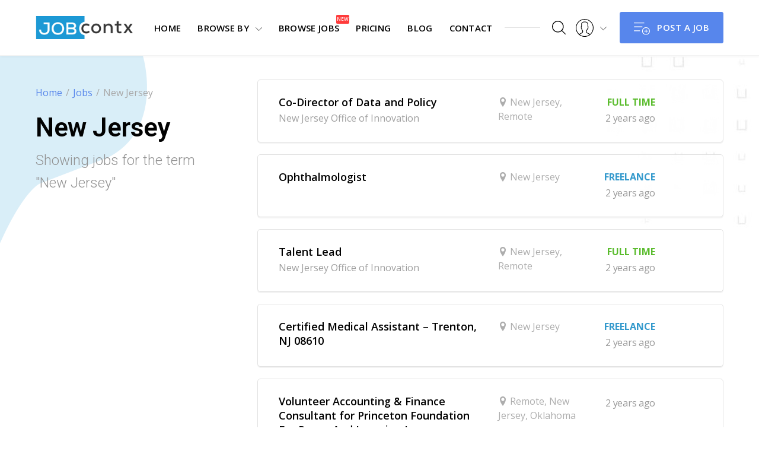

--- FILE ---
content_type: text/html; charset=UTF-8
request_url: https://jobcontx.com/job-region/new-jersey/
body_size: 11612
content:
<!DOCTYPE html>
<html lang="en-US">

    <head>

        <!-- Basic Page Needs
        ================================================== -->
        <meta charset="UTF-8" />
        
        <!-- Mobile Specific Metas
        ================================================== -->
        <meta name="viewport" content="width=device-width, initial-scale=1" />
        
        <!-- Pingback
        ================================================== -->
        <link rel="pingback" href="https://jobcontx.com/xmlrpc.php" />

        <!-- WP Head
        ================================================== -->
        <title>New Jersey &#8211; JobContx</title>
<link rel='dns-prefetch' href='//gdc.indeed.com' />
<link rel='dns-prefetch' href='//code.jquery.com' />
<link rel='dns-prefetch' href='//fonts.googleapis.com' />
<link rel='dns-prefetch' href='//api.mapbox.com' />
<link rel='dns-prefetch' href='//s.w.org' />
<link rel="alternate" type="application/rss+xml" title="JobContx &raquo; Feed" href="https://jobcontx.com/feed/" />
<link rel="alternate" type="application/rss+xml" title="JobContx &raquo; Comments Feed" href="https://jobcontx.com/comments/feed/" />
<link rel="alternate" type="application/rss+xml" title="JobContx &raquo; New Jersey Job Region Feed" href="https://jobcontx.com/job-region/new-jersey/feed/" />
<!-- This site uses the Google Analytics by MonsterInsights plugin v7.14.0 - Using Analytics tracking - https://www.monsterinsights.com/ -->
<script type="text/javascript" data-cfasync="false">
    (window.gaDevIds=window.gaDevIds||[]).push("dZGIzZG");
	var mi_version         = '7.14.0';
	var mi_track_user      = true;
	var mi_no_track_reason = '';
	
	var disableStr = 'ga-disable-UA-186165860-1';

	/* Function to detect opted out users */
	function __gaTrackerIsOptedOut() {
		return document.cookie.indexOf(disableStr + '=true') > -1;
	}

	/* Disable tracking if the opt-out cookie exists. */
	if ( __gaTrackerIsOptedOut() ) {
		window[disableStr] = true;
	}

	/* Opt-out function */
	function __gaTrackerOptout() {
	  document.cookie = disableStr + '=true; expires=Thu, 31 Dec 2099 23:59:59 UTC; path=/';
	  window[disableStr] = true;
	}

	if ( 'undefined' === typeof gaOptout ) {
		function gaOptout() {
			__gaTrackerOptout();
		}
	}
	
	if ( mi_track_user ) {
		(function(i,s,o,g,r,a,m){i['GoogleAnalyticsObject']=r;i[r]=i[r]||function(){
			(i[r].q=i[r].q||[]).push(arguments)},i[r].l=1*new Date();a=s.createElement(o),
			m=s.getElementsByTagName(o)[0];a.async=1;a.src=g;m.parentNode.insertBefore(a,m)
		})(window,document,'script','//www.google-analytics.com/analytics.js','__gaTracker');

		__gaTracker('create', 'UA-186165860-1', 'auto');
		__gaTracker('set', 'forceSSL', true);
		__gaTracker('require', 'displayfeatures');
		__gaTracker('require', 'linkid', 'linkid.js');
		__gaTracker('send','pageview');
	} else {
		console.log( "" );
		(function() {
			/* https://developers.google.com/analytics/devguides/collection/analyticsjs/ */
			var noopfn = function() {
				return null;
			};
			var noopnullfn = function() {
				return null;
			};
			var Tracker = function() {
				return null;
			};
			var p = Tracker.prototype;
			p.get = noopfn;
			p.set = noopfn;
			p.send = noopfn;
			var __gaTracker = function() {
				var len = arguments.length;
				if ( len === 0 ) {
					return;
				}
				var f = arguments[len-1];
				if ( typeof f !== 'object' || f === null || typeof f.hitCallback !== 'function' ) {
					console.log( 'Not running function __gaTracker(' + arguments[0] + " ....) because you are not being tracked. " + mi_no_track_reason );
					return;
				}
				try {
					f.hitCallback();
				} catch (ex) {

				}
			};
			__gaTracker.create = function() {
				return new Tracker();
			};
			__gaTracker.getByName = noopnullfn;
			__gaTracker.getAll = function() {
				return [];
			};
			__gaTracker.remove = noopfn;
			window['__gaTracker'] = __gaTracker;
					})();
		}
</script>
<!-- / Google Analytics by MonsterInsights -->
		<script type="text/javascript">
			window._wpemojiSettings = {"baseUrl":"https:\/\/s.w.org\/images\/core\/emoji\/12.0.0-1\/72x72\/","ext":".png","svgUrl":"https:\/\/s.w.org\/images\/core\/emoji\/12.0.0-1\/svg\/","svgExt":".svg","source":{"concatemoji":"https:\/\/jobcontx.com\/wp-includes\/js\/wp-emoji-release.min.js?ver=5.3.20"}};
			!function(e,a,t){var n,r,o,i=a.createElement("canvas"),p=i.getContext&&i.getContext("2d");function s(e,t){var a=String.fromCharCode;p.clearRect(0,0,i.width,i.height),p.fillText(a.apply(this,e),0,0);e=i.toDataURL();return p.clearRect(0,0,i.width,i.height),p.fillText(a.apply(this,t),0,0),e===i.toDataURL()}function c(e){var t=a.createElement("script");t.src=e,t.defer=t.type="text/javascript",a.getElementsByTagName("head")[0].appendChild(t)}for(o=Array("flag","emoji"),t.supports={everything:!0,everythingExceptFlag:!0},r=0;r<o.length;r++)t.supports[o[r]]=function(e){if(!p||!p.fillText)return!1;switch(p.textBaseline="top",p.font="600 32px Arial",e){case"flag":return s([127987,65039,8205,9895,65039],[127987,65039,8203,9895,65039])?!1:!s([55356,56826,55356,56819],[55356,56826,8203,55356,56819])&&!s([55356,57332,56128,56423,56128,56418,56128,56421,56128,56430,56128,56423,56128,56447],[55356,57332,8203,56128,56423,8203,56128,56418,8203,56128,56421,8203,56128,56430,8203,56128,56423,8203,56128,56447]);case"emoji":return!s([55357,56424,55356,57342,8205,55358,56605,8205,55357,56424,55356,57340],[55357,56424,55356,57342,8203,55358,56605,8203,55357,56424,55356,57340])}return!1}(o[r]),t.supports.everything=t.supports.everything&&t.supports[o[r]],"flag"!==o[r]&&(t.supports.everythingExceptFlag=t.supports.everythingExceptFlag&&t.supports[o[r]]);t.supports.everythingExceptFlag=t.supports.everythingExceptFlag&&!t.supports.flag,t.DOMReady=!1,t.readyCallback=function(){t.DOMReady=!0},t.supports.everything||(n=function(){t.readyCallback()},a.addEventListener?(a.addEventListener("DOMContentLoaded",n,!1),e.addEventListener("load",n,!1)):(e.attachEvent("onload",n),a.attachEvent("onreadystatechange",function(){"complete"===a.readyState&&t.readyCallback()})),(n=t.source||{}).concatemoji?c(n.concatemoji):n.wpemoji&&n.twemoji&&(c(n.twemoji),c(n.wpemoji)))}(window,document,window._wpemojiSettings);
		</script>
		<style type="text/css">
img.wp-smiley,
img.emoji {
	display: inline !important;
	border: none !important;
	box-shadow: none !important;
	height: 1em !important;
	width: 1em !important;
	margin: 0 .07em !important;
	vertical-align: -0.1em !important;
	background: none !important;
	padding: 0 !important;
}
</style>
	<link rel='stylesheet' id='wp-block-library-css'  href='https://jobcontx.com/wp-includes/css/dist/block-library/style.min.css?ver=5.3.20' type='text/css' media='all' />
<link rel='stylesheet' id='wc-block-vendors-style-css'  href='https://jobcontx.com/wp-content/plugins/woocommerce/packages/woocommerce-blocks/build/vendors-style.css?ver=3.6.0' type='text/css' media='all' />
<link rel='stylesheet' id='wc-block-style-css'  href='https://jobcontx.com/wp-content/plugins/woocommerce/packages/woocommerce-blocks/build/style.css?ver=3.6.0' type='text/css' media='all' />
<link rel='stylesheet' id='woocommerce-layout-css'  href='https://jobcontx.com/wp-content/plugins/woocommerce/assets/css/woocommerce-layout.css?ver=4.7.4' type='text/css' media='all' />
<link rel='stylesheet' id='woocommerce-smallscreen-css'  href='https://jobcontx.com/wp-content/plugins/woocommerce/assets/css/woocommerce-smallscreen.css?ver=4.7.4' type='text/css' media='only screen and (max-width: 768px)' />
<link rel='stylesheet' id='woocommerce-general-css'  href='https://jobcontx.com/wp-content/plugins/woocommerce/assets/css/woocommerce.css?ver=4.7.4' type='text/css' media='all' />
<style id='woocommerce-inline-inline-css' type='text/css'>
.woocommerce form .form-row .required { visibility: visible; }
</style>
<link rel='stylesheet' id='select2-css'  href='https://jobcontx.com/wp-content/plugins/private-messages//assets/css/select2.min.css?ver=1' type='text/css' media='all' />
<link rel='stylesheet' id='wp-job-manager-frontend-css'  href='https://jobcontx.com/wp-content/plugins/wp-job-manager/assets/css/frontend.css?ver=1.34.3' type='text/css' media='all' />
<link rel='stylesheet' id='monsterinsights-popular-posts-style-css'  href='https://jobcontx.com/wp-content/plugins/google-analytics-for-wordpress/assets/css/frontend.min.css?ver=7.14.0' type='text/css' media='all' />
<link rel='stylesheet' id='job-alerts-frontend-css'  href='https://jobcontx.com/wp-content/plugins/wp-job-manager-alerts/assets/css/frontend.css?ver=5.3.20' type='text/css' media='all' />
<link rel='stylesheet' id='jquery-ui-css'  href='//code.jquery.com/ui/1.11.4/themes/smoothness/jquery-ui.min.css?ver=1.11.4' type='text/css' media='all' />
<link rel='stylesheet' id='jm-application-deadline-css'  href='https://jobcontx.com/wp-content/plugins/wp-job-manager-application-deadline/assets/css/frontend.css?ver=1.0' type='text/css' media='' />
<link rel='stylesheet' id='wp-job-manager-applications-frontend-css'  href='https://jobcontx.com/wp-content/plugins/wp-job-manager-applications/assets/css/frontend.css?ver=5.3.20' type='text/css' media='all' />
<link rel='stylesheet' id='job-manager-indeed-css'  href='https://jobcontx.com/wp-content/plugins/wp-job-manager-indeed-integration/assets/css/frontend.css?ver=5.3.20' type='text/css' media='all' />
<link rel='stylesheet' id='wp-job-manager-resume-frontend-css'  href='https://jobcontx.com/wp-content/plugins/wp-job-manager-resumes/assets/css/frontend.css?ver=5.3.20' type='text/css' media='all' />
<link rel='stylesheet' id='wp-job-manager-tags-frontend-css'  href='https://jobcontx.com/wp-content/plugins/wp-job-manager-tags/assets/css/style.css?ver=5.3.20' type='text/css' media='all' />
<link rel='stylesheet' id='wc-paid-listings-packages-css'  href='https://jobcontx.com/wp-content/plugins/wp-job-manager-wc-paid-listings/assets/css/packages.css?ver=5.3.20' type='text/css' media='all' />
<link rel='stylesheet' id='job-manager-ziprecruiter-css'  href='https://jobcontx.com/wp-content/plugins/wp-job-manager-ziprecruiter-integration/assets/css/frontend.css?ver=5.3.20' type='text/css' media='all' />
<link rel='stylesheet' id='jobcontx-style-css'  href='https://jobcontx.com/wp-content/themes/jobcontx/style.css?ver=5.3.20' type='text/css' media='all' />
<link rel='stylesheet' id='jobcontx-child-style-css'  href='https://jobcontx.com/wp-content/themes/capstone-child/style.css?ver=1.7.2' type='text/css' media='all' />
<link rel='stylesheet' id='chosen-css'  href='https://jobcontx.com/wp-content/plugins/wp-job-manager/assets/css/chosen.css?ver=1.1.0' type='text/css' media='all' />
<link rel='stylesheet' id='fontawesome-css'  href='https://jobcontx.com/wp-content/themes/jobcontx/styles/css/lib/font-aswesome.css?ver=5.3.20' type='text/css' media='all' />
<link rel='stylesheet' id='icheck-css'  href='https://jobcontx.com/wp-content/themes/jobcontx/scripts/js/lib/icheck/square/blue.css?ver=5.3.20' type='text/css' media='all' />
<link rel='stylesheet' id='material-icons-css'  href='https://fonts.googleapis.com/icon?family=Material+Icons&#038;ver=5.3.20' type='text/css' media='all' />
<link rel='stylesheet' id='flickity-css'  href='https://jobcontx.com/wp-content/themes/jobcontx/styles/css/lib/flickity.min.css?ver=5.3.20' type='text/css' media='all' />
<link rel='stylesheet' id='mapbox-css'  href='https://api.mapbox.com/mapbox-gl-js/v0.52.0/mapbox-gl.css?ver=5.3.20' type='text/css' media='all' />
<link rel='stylesheet' id='mapbox-geocoder-css'  href='https://api.mapbox.com/mapbox-gl-js/plugins/mapbox-gl-geocoder/v2.3.0/mapbox-gl-geocoder.css?ver=5.3.20' type='text/css' media='all' />
<link rel='stylesheet' id='mediaelement-css'  href='https://jobcontx.com/wp-includes/js/mediaelement/mediaelementplayer-legacy.min.css?ver=4.2.13-9993131' type='text/css' media='all' />
<link rel='stylesheet' id='wp-mediaelement-css'  href='https://jobcontx.com/wp-includes/js/mediaelement/wp-mediaelement.min.css?ver=5.3.20' type='text/css' media='all' />
<link rel='stylesheet' id='capstone-main-css'  href='https://jobcontx.com/wp-content/themes/jobcontx/styles/css/main.min.css?ver=5.3.20' type='text/css' media='all' />
<style id='capstone-main-inline-css' type='text/css'>

	/** CSS Variable(s) */
	:root {
		--primary-accent-color: #1d99d5;
		--secondary-accent-color: #5786EC;
		--tertiary-accent-color: #1d99d5;
		
		--top-left-background: url(https://jobcontx.com/wp-content/uploads/2020/11/site-top-left-bg1.png);
		--top-right-background: url(https://jobcontx.com/wp-content/themes/jobcontx/images/site-top-right-bg.png);
		--bottom-left-background: url();
		--bottom-right-background: url(https://jobcontx.com/wp-content/uploads/2020/11/site-bottom-right-bg1.png);
	
		--compact-sidebar-background: url(https://jobcontx.com/wp-content/themes/jobcontx/images/job-bg-pattern.png);
	}
	#dashboard-container {
		--primary-accent-color: #1d99d5;
		--secondary-accent-color: #5786EC;
		--tertiary-accent-color: #1d99d5;
	}


/** == CUSTOM PROPERTIES == */
/** ================================================== */

	

/** == HEADER - CUSTOMIZER == */
/** ================================================== */

	#site-header #site-menu {
		padding: 20px 0;
	}
	#site-logo img {
		width: 165px !important;
	}
	#dashboard-logo img {
		width: 70px !important;
	}
</style>
<link rel='stylesheet' id='capstone-fonts-css'  href='//fonts.googleapis.com/css?family=Open+Sans%3A300%2C400%2C600%2C700%2C800%7CRoboto%3A300%2C400%2C500%2C600%2C700%7CLato%3A400&#038;subset=latin%2Clatin-ext&#038;ver=1.0.0' type='text/css' media='all' />
<link rel='stylesheet' id='wppb_stylesheet-css'  href='https://jobcontx.com/wp-content/plugins/profile-builder/assets/css/style-front-end.css?ver=3.3.1' type='text/css' media='all' />
<script type='text/javascript'>
/* <![CDATA[ */
var monsterinsights_frontend = {"js_events_tracking":"true","download_extensions":"doc,pdf,ppt,zip,xls,docx,pptx,xlsx","inbound_paths":"[{\"path\":\"\\\/go\\\/\",\"label\":\"affiliate\"},{\"path\":\"\\\/recommend\\\/\",\"label\":\"affiliate\"}]","home_url":"https:\/\/jobcontx.com","hash_tracking":"false"};
/* ]]> */
</script>
<script type='text/javascript' src='https://jobcontx.com/wp-content/plugins/google-analytics-for-wordpress/assets/js/frontend.min.js?ver=7.14.0'></script>
<script type='text/javascript' src='https://jobcontx.com/wp-includes/js/jquery/jquery.js?ver=1.12.4-wp'></script>
<script type='text/javascript' src='https://jobcontx.com/wp-includes/js/jquery/jquery-migrate.min.js?ver=1.4.1'></script>
<script type='text/javascript' src='https://jobcontx.com/wp-content/themes/jobcontx/scripts/js/lib/superfish/superfish.min.js'></script>
<script type='text/javascript' src='https://jobcontx.com/wp-content/themes/jobcontx/scripts/js/lib/headroom.js/headroom.min.js'></script>
<script type='text/javascript' src='https://jobcontx.com/wp-content/themes/jobcontx/scripts/js/lib/headroom.js/jQuery.headroom.min.js'></script>
<script type='text/javascript' src='https://jobcontx.com/wp-content/themes/jobcontx/scripts/js/lib/infinite-scroll/infinite-scroll.pkgd.min.js'></script>
<script type='text/javascript' src='https://jobcontx.com/wp-content/themes/jobcontx/scripts/js/lib/magnific-popup/jquery.magnific-popup.min.js'></script>
<script type='text/javascript' src='https://jobcontx.com/wp-content/themes/jobcontx/scripts/js/lib/icheck/icheck.min.js'></script>
<script type='text/javascript' src='https://jobcontx.com/wp-content/themes/jobcontx/scripts/js/lib/images-loaded/imagesloaded.pkgd.min.js'></script>
<script type='text/javascript' src='https://jobcontx.com/wp-content/themes/jobcontx/scripts/js/lib/flickity/flickity.pkgd.min.js'></script>
<script type='text/javascript' src='https://jobcontx.com/wp-content/themes/jobcontx/scripts/js/lib/tendina/tendina.min.js'></script>
<script type='text/javascript' src='https://jobcontx.com/wp-content/themes/jobcontx/scripts/js/lib/smooth-scroll/jquery.smooth-scroll.min.js'></script>
<script type='text/javascript'>
/* <![CDATA[ */
var capstone_args = {"templateUrl":"https:\/\/jobcontx.com\/wp-content\/themes\/jobcontx","ajaxurl":"https:\/\/jobcontx.com\/wp-admin\/admin-ajax.php","query_vars":"{\"job_listing_region\":\"new-jersey\"}","translate_strings":"{\"load_more\":\"Load More\",\"loading\":\"Loading\",\"data_loaded\":\"Data Loaded\",\"manage_applications\":\"Manage Applications\",\"submit_resume\":\"Submit Resume\",\"select_package\":\"Select Package\",\"select_package_caption\":\"Select a package above and click the button.\",\"add_new_job\":\"Add New Job\",\"delete\":\"Delete\",\"at\":\"At\",\"geocode_error_permission\":\"You've decided not to share your position, but it's OK. We won't ask you again.\",\"geocode_error_network\":\"The network is down or the positioning service can't be reached.\",\"geocode_error_timeout\":\"The attempt timed out before it could get the location data.\",\"geocode_error_generic\":\"Geolocation failed due to unknown error.\",\"geocode_error_support\":\"Geolocation is not supported in your browser.\"}","ipdata_api_key":"","map_default_location":"-0.12775829999998223, 51.5073509","map_default_zoom":"5","gmap_api_key":"","mapbox_access_token":"","location_field_mask":"${city}, ${country}","single_job_meta_limit":"4","single_resume_meta_limit":"4","single_company_meta_limit":"4","user_display_name":"","logout_url":"https:\/\/jobcontx.com\/wp-login.php?action=logout&redirect_to=https%3A%2F%2Fjobcontx.com%2F&_wpnonce=7de8b1617c","header_stick_config":"headroom--unpinned","location_autocomplete":"0","job_desc_template":"","resume_desc_template":""};
/* ]]> */
</script>
<script type='text/javascript' src='https://jobcontx.com/wp-content/themes/jobcontx/scripts/js/main.min.js'></script>
<script type='text/javascript' src='https://jobcontx.com/wp-content/themes/jobcontx/integrations/wp-job-manager/scripts/js/wp-job-manager.min.js?ver=5.3.20'></script>
<script type='text/javascript' src='https://jobcontx.com/wp-content/themes/jobcontx/integrations/wp-job-manager-resumes/scripts/js/wp-job-manager-resumes.min.js?ver=5.3.20'></script>
<script type='text/javascript' src='https://jobcontx.com/wp-content/themes/jobcontx/integrations/wp-job-manager-companies/scripts/js/wp-job-manager-companies.min.js?ver=5.3.20'></script>
<script type='text/javascript' src='https://jobcontx.com/wp-content/themes/jobcontx/integrations/wp-job-manager-applications/scripts/js/wp-job-manager-applications.min.js?ver=5.3.20'></script>
<script type='text/javascript' src='https://jobcontx.com/wp-content/themes/jobcontx/integrations/wp-job-manager-bookmarks/scripts/js/wp-job-manager-bookmarks.min.js?ver=5.3.20'></script>
<script type='text/javascript' src='https://jobcontx.com/wp-content/themes/jobcontx/integrations/wp-job-manager-alerts/scripts/js/wp-job-manager-alerts.min.js?ver=5.3.20'></script>
<script type='text/javascript' src='https://jobcontx.com/wp-content/themes/jobcontx/integrations/woocommerce/scripts/js/woocommerce.min.js?ver=5.3.20'></script>
<link rel='https://api.w.org/' href='https://jobcontx.com/wp-json/' />
<link rel="EditURI" type="application/rsd+xml" title="RSD" href="https://jobcontx.com/xmlrpc.php?rsd" />
<link rel="wlwmanifest" type="application/wlwmanifest+xml" href="https://jobcontx.com/wp-includes/wlwmanifest.xml" /> 
<meta name="generator" content="WordPress 5.3.20" />
<meta name="generator" content="WooCommerce 4.7.4" />
	<noscript><style>.woocommerce-product-gallery{ opacity: 1 !important; }</style></noscript>
	<link rel="icon" href="https://jobcontx.com/wp-content/uploads/2020/11/cropped-fav-32x32.jpg" sizes="32x32" />
<link rel="icon" href="https://jobcontx.com/wp-content/uploads/2020/11/cropped-fav-192x192.jpg" sizes="192x192" />
<link rel="apple-touch-icon-precomposed" href="https://jobcontx.com/wp-content/uploads/2020/11/cropped-fav-180x180.jpg" />
<meta name="msapplication-TileImage" content="https://jobcontx.com/wp-content/uploads/2020/11/cropped-fav-270x270.jpg" />
		<style type="text/css" id="wp-custom-css">
			.signinbutton {
display: block !important;
width: 70% !important;
background: #242424 !important;
border-radius: 3px !important;
font-size: 15px !important;
font-weight: 600 !important;
text-transform: uppercase !important;
color: #FFF !important;
padding: 14px 20px !important;
border: 0 !important;
}
ul.job_listings li.job_listing.job_listing.listing-bookmarked, ul.job_listings li.job_listing.job_listing.job_position_featured {
position: relative;
border: 1px solid #1d99d5;
box-shadow: 2px 2px 2px #1d99d5;

}
ul.job_listings li.job_listing.job_listing.listing-bookmarked, ul.job_listings li.job_listing.job_listing.job_position_featured:hover {
position: relative;
border: 1px solid #1d99d5;
box-shadow: 4px 4px 4px #1d99d5;

}
ul.job_listings li.job_listing.job_listing.listing-bookmarked::before, ul.job_listings li.job_listing.job_listing.job_position_featured::before {
	border-top: 48px solid #1d99d5;
}
.bjobsmenu:after {
  content: " New ";
position: absolute;
top: -10px;
right: -17px;
display: flex;
justify-content: center;
align-items: center;
width: 22px;
height: 15px;
border-radius: 10%;
background: #ff3b3b;
color: #FFF;
font-size: 8px;
line-height: 1;
}
ul.job_listings li.job_listing.job_listing .logo {
	display: none;
}
#dashboard-body table.job-manager-jobs tbody tr td.applications a {
	background: #fd0000;
    color: #fff;
    border-radius: 5px;
    width: 100%;
    height: 40px;
    line-height: 40px;
}
#dashboard-body table.job-manager-jobs tbody tr td.applications a:before {
	content: 'View '
}
#dashboard-body table.job-manager-jobs tbody tr td.applications a:after {
	content: ' Application'
}
th.applications {
	background-color: #fd0000;
    color: #fff !important;
}
td.applications {
	background-color: #eaeaea !important;
}
.job_tags_filter {
	display: none !important;
}
.goft-source {
	display: none !important;
}
.goftj-source-logo {
	display: none !important;
} 
body.single-job_listing .page-content .entry-details .entry-header .right .heading .title, body.single-resume .page-content .entry-details .entry-header .right .heading .title, body.single-company .page-content .entry-details .entry-header .right .heading .title {
	font-size: 32px;
  font-weight: 500;
  line-height: 1.3
}
.appimage{
	opacity: 0.8;
}
.appimage:hover{
	opacity: 1;
}
ul.job_listings li.job_listing.job_listing .location{
	top: 5px !important;
}
@media only screen and (max-width: 800px) {
	ul.job_listings li.job_listing.job_listing .position h3 {
	font-weight: 500;
}
}
body.single-job_listing .page-sidebar .profile-module .meta-info .button-default, body.single-job_listing .page-sidebar .profile-module .meta-info body.woocommerce-checkout .place-order.place-order .button, body.woocommerce-checkout .place-order.place-order body.single-job_listing .page-sidebar .profile-module .meta-info .button, body.single-job_listing .page-sidebar .profile-module .meta-info .woocommerce .wc-backward.button, .woocommerce body.single-job_listing .page-sidebar .profile-module .meta-info .wc-backward.button, body.single-resume .page-sidebar .profile-module .meta-info .button-default, body.single-resume .page-sidebar .profile-module .meta-info body.woocommerce-checkout .place-order.place-order .button, body.woocommerce-checkout .place-order.place-order body.single-resume .page-sidebar .profile-module .meta-info .button, body.single-resume .page-sidebar .profile-module .meta-info .woocommerce .wc-backward.button, .woocommerce body.single-resume .page-sidebar .profile-module .meta-info .wc-backward.button, body.single-company .page-sidebar .profile-module .meta-info .button-default, body.single-company .page-sidebar .profile-module .meta-info body.woocommerce-checkout .place-order.place-order .button, body.woocommerce-checkout .place-order.place-order body.single-company .page-sidebar .profile-module .meta-info .button, body.single-company .page-sidebar .profile-module .meta-info .woocommerce .wc-backward.button, .woocommerce body.single-company .page-sidebar .profile-module .meta-info .wc-backward.button {
	display: none;
}

		</style>
		<style id="kirki-inline-styles"></style>
<link type="text/css" rel="stylesheet" id="arrowchat_css" media="all" href="/arrowchat/external.php?type=css" charset="utf-8" />
<script type="text/javascript" src="/arrowchat/includes/js/jquery.js"></script>
<script type="text/javascript" src="/arrowchat/includes/js/jquery-ui.js"></script>

    </head>

    <body class="archive tax-job_listing_region term-new-jersey term-659 wp-custom-logo theme-jobcontx woocommerce-no-js  wp-job-manager wp-job-manager-resumes wp-job-manager-companies wp-job-manager-applications wp-job-manager-bookmarks wp-job-manager-alerts private-messages woocommerce job-listing-page jobcontx-child wp-job-manager-regions-no-filter">

        
        <div id="site-container">
            
            <header id="site-header">
                
                
                <div id="site-menu">

                    <div class="container">
                                                
                        <h3 id="site-logo" itemscope itemtype="https://schema.org/Brand">
    <a href="https://jobcontx.com/" class="custom-logo-link" rel="home"><img width="210" height="50" src="https://jobcontx.com/wp-content/uploads/2020/11/jobcontx.png" class="custom-logo" alt="JobContx" srcset="https://jobcontx.com/wp-content/uploads/2020/11/jobcontx.png 210w, https://jobcontx.com/wp-content/uploads/2020/11/jobcontx-150x36.png 150w" sizes="(max-width: 210px) 100vw, 210px" /></a></h3>
                        <nav id="site-navigation" class="menu-site-menu-main-container"><ul id="menu-site-menu-main" class="sf-menu"><li id="menu-item-1445" class="menu-item menu-item-type-post_type menu-item-object-page menu-item-home menu-item-1445"><a href="https://jobcontx.com/">Home</a></li>
<li id="menu-item-1431" class="nmr-logged-out menu-item menu-item-type-custom menu-item-object-custom menu-item-1431"><a href="#" class="sf-with-ul">Browse By</a>
<ul id="explore-menu" class="sub-menu tabbed-menu" style="display: none;">
    <li><span class="title">Browse By</span></li>
                <li class="menu-job_types">
                <a class="sf-with-ul" href="#job-types">Types</a>
                 
                <ul id="job-types" class="sub-menu tab-content ">
                    <li><span class="title">All Types</span></li>
                                                                <li><span class="text">No type defined or is assigned a job listing.</span></li>
                                                        </ul>
            </li>
                    <li class="menu-job_regions">
                <a class="sf-with-ul" href="#job-regions">Regions</a>
                                <ul id="job-regions" class="sub-menu tab-content ">
                    <li><span class="title">All Regions</span></li>
                                                                <li><span class="text">No region defined or is assigned a job listing.</span></li>
                                                        </ul>
            </li>
                    <li class="menu-job_companies">
                <a class="sf-with-ul" href="#job-companies">Companies</a>
                                <ul id="job-companies" class="sub-menu tab-content ">
                    <li><span class="title">All Companies</span></li>
                                                                <li><span class="text">No company defined or is assigned a job listing.</span></li>
                                                        </ul>
            </li>
        </ul>

<style>
    ul#explore-menu li.menu-job_categories { order: 0 !important; } 
    ul#explore-menu li.menu-job_tags { order:  !important; } 
    ul#explore-menu li.menu-job_types { order: 3 !important; } 
    ul#explore-menu li.menu-job_regions { order: 1 !important; } 
    ul#explore-menu li.menu-companies_list { order:  !important; } 
    ul#explore-menu li.menu-resume_categories { order:  !important; } 
    ul#explore-menu li.menu-resume_skills { order:  !important; } 
    ul#explore-menu li.menu-resume_regions { order:  !important; } 
</style></li>
<li id="menu-item-1737" class="bjobsmenu nmr-logged-out menu-item menu-item-type-post_type menu-item-object-page menu-item-1737"><a href="https://jobcontx.com/job-listings/">Browse Jobs</a></li>
<li id="menu-item-1738" class="nmr-logged-out menu-item menu-item-type-post_type menu-item-object-page menu-item-1738"><a href="https://jobcontx.com/pricing/">Pricing</a></li>
<li id="menu-item-1736" class="menu-item menu-item-type-post_type menu-item-object-page menu-item-1736"><a href="https://jobcontx.com/blog/">Blog</a></li>
<li id="menu-item-1446" class="menu-item menu-item-type-post_type menu-item-object-page menu-item-1446"><a href="https://jobcontx.com/contact/">Contact</a></li>
</ul></nav>
                        <span class="seperator"></span>

                        <ul class="icons-nav sf-menu">
            <li class="search menu-item-has-children">
            <a href="#search-module"><img src="https://jobcontx.com/wp-content/themes/jobcontx/images/search-icon.svg" alt="Search"></a>
            
<ul id="search-module" class="search-menu white-popup-block">
    <li class="menu-item">
        <div id="job-search" class="inner">
            <header class="menu-header">
                <span class="title">SEARCH JOBS</span>
                <p class="desc">Enter query below and click "search".</p>
            </header>
            <hr>
                            
<style>
  #jobs-search-module .field-keyword { order: 0 !important; } 
  #jobs-search-module .field-location { order:  !important; } 
  #jobs-search-module .field-category { order:  !important; } 
  #jobs-search-module .field-type { order: 1 !important; } 
  #jobs-search-module .choose-category { order: 2 !important; } 
  #jobs-search-module .submit-field { order: 99 !important; } 
</style>

<form id="jobs-search-module" class="job_search_dummy job-search-fields" method="GET" action="https://jobcontx.com/job-listings/">
  
  <div class="sortable">

      <!-- Keywords Field -->
              <p class="form-field form-control field-keyword" data-order="0">
          <label for="search_keywords_dummy">Keywords</label>
          <input type="text" id="search_keywords_dummy" name="search_keywords" placeholder="Enter Keywords" value="" />
        </p>
      
      <!-- Location Field -->
      
      <!-- Type Field -->
              <p class="form-field form-control field-type" data-order="1">
          <label for="search_type">Types</label>
          <select  name='search_type' id='search_type' class='postform' >
</select>
        </p>
      
      <!-- Category Field -->
      
      <!-- Category Popup Field -->
      
  </div>  

  <!-- Submit Button Field -->
  <p class="form-field submit-field">
    <input class="button-default" type="submit" value="Search" />
  </p>

  <!-- Form Caption -->
      <p class="form-caption caption">or go to <a href="https://jobcontx.com/job-listings/">advanced search</a></p>
  </form>
                    </div>
    </li>
</ul>
        </li>
            <li class="account menu-item-has-children">
        <a href="#account-menu-module">
            <img src="https://jobcontx.com/wp-content/themes/jobcontx/images/account-icon.svg" alt="Search">
                    </a>
        
    <ul class="guest-menu">
        <li class="menu-item">
            <div class="inner">
                                    <div class="menu-header">
                        <span class="title">Hello Guest,</span>
                        <p class="desc">You can login or register a new account with us.</p>
                    </div>
                    <hr>
                    <div class="auth-links">
                                                <a class="button" href="https://jobcontx.com/account/signin/">Sign In</a>
                                                    <p class="caption">or <a href="https://jobcontx.com/account/register/">register new account</a></p>
                                            </div>
                            </div>
        </li>
    </ul>

    </li>
    <li class="hamburger">
        <a class="hamburger-icon" href="#"><span></span><span></span><span></span><span></span></a>
        <div id="mobile-menu-module">
    <div class="container">
        <h4 class="title">Main Menu</h4>
        <nav class="mobile-menu-container"><ul id="menu-site-menu-main-1" class="mobile-menu"><li class="menu-item menu-item-type-post_type menu-item-object-page menu-item-home menu-item-1445"><a href="https://jobcontx.com/">Home</a></li>
<li class="nmr-logged-out menu-item menu-item-type-custom menu-item-object-custom menu-item-1431"><a href="#" class="sf-with-ul">Browse By</a>
<ul id="explore-menu" class="sub-menu tabbed-menu" style="display: none;">
    <li><span class="title">Browse By</span></li>
                <li class="menu-job_types">
                <a class="sf-with-ul" href="#job-types">Types</a>
                 
                <ul id="job-types" class="sub-menu tab-content ">
                    <li><span class="title">All Types</span></li>
                                                                <li><span class="text">No type defined or is assigned a job listing.</span></li>
                                                        </ul>
            </li>
                    <li class="menu-job_regions">
                <a class="sf-with-ul" href="#job-regions">Regions</a>
                                <ul id="job-regions" class="sub-menu tab-content ">
                    <li><span class="title">All Regions</span></li>
                                                                <li><span class="text">No region defined or is assigned a job listing.</span></li>
                                                        </ul>
            </li>
                    <li class="menu-job_companies">
                <a class="sf-with-ul" href="#job-companies">Companies</a>
                                <ul id="job-companies" class="sub-menu tab-content ">
                    <li><span class="title">All Companies</span></li>
                                                                <li><span class="text">No company defined or is assigned a job listing.</span></li>
                                                        </ul>
            </li>
        </ul>

<style>
    ul#explore-menu li.menu-job_categories { order: 0 !important; } 
    ul#explore-menu li.menu-job_tags { order:  !important; } 
    ul#explore-menu li.menu-job_types { order: 3 !important; } 
    ul#explore-menu li.menu-job_regions { order: 1 !important; } 
    ul#explore-menu li.menu-companies_list { order:  !important; } 
    ul#explore-menu li.menu-resume_categories { order:  !important; } 
    ul#explore-menu li.menu-resume_skills { order:  !important; } 
    ul#explore-menu li.menu-resume_regions { order:  !important; } 
</style></li>
<li class="bjobsmenu nmr-logged-out menu-item menu-item-type-post_type menu-item-object-page menu-item-1737"><a href="https://jobcontx.com/job-listings/">Browse Jobs</a></li>
<li class="nmr-logged-out menu-item menu-item-type-post_type menu-item-object-page menu-item-1738"><a href="https://jobcontx.com/pricing/">Pricing</a></li>
<li class="menu-item menu-item-type-post_type menu-item-object-page menu-item-1736"><a href="https://jobcontx.com/blog/">Blog</a></li>
<li class="menu-item menu-item-type-post_type menu-item-object-page menu-item-1446"><a href="https://jobcontx.com/contact/">Contact</a></li>
</ul></nav>        <hr>
        <div class="mobile-cta-container">
            
                <a class="add-to-listing button" href="/post-a-job/">
                
                <img src="https://jobcontx.com/wp-content/themes/jobcontx/images/dashboard.svg" alt="Post a Job">
                
                            <span>Post a Job</span>
                    </a>
                                                <p class="caption">
                    or 
                    <a href="https://jobcontx.com/account/signin/">login to your account</a>
                </p>
                    </div>
    </div>
</div>
    </li>
</ul>
                        
                <a class="add-to-listing button" href="/post-a-job/">
                
                <img src="https://jobcontx.com/wp-content/themes/jobcontx/images/dashboard.svg" alt="Post a Job">
                
                            <span>Post a Job</span>
                    </a>
    
                                            </div>                    
                </div>

                            </header>

	
	<main id="site-body">
		 

		<div id="site-bgs">
						<div class="top-bgs">
									<img class="top-left-bg" src="https://jobcontx.com/wp-content/uploads/2020/11/site-top-left-bg1.png" alt="Top Left Background">
													<img class="top-right-bg" src="https://jobcontx.com/wp-content/themes/jobcontx/images/site-top-right-bg.png" alt="Top Right Background">
							</div>
			<div class="bottom-bgs">
													<img class="bottom-right-bg" src="https://jobcontx.com/wp-content/uploads/2020/11/site-bottom-right-bg1.png" alt="Bottom Right Background">
							</div>
		</div>

				<div id="inner-body" class="has-sidebar">
			
			<aside class="page-sidebar">
				
      <section class="page-header">
      <div class="inner">
                  <ul class="page-breadcrumbs"><li class="item-home"><a class="bread-link bread-home" href="https://jobcontx.com/" title="Home">Home</a></li><li class="separator separator-home"> / </li><li class="item-cat item-custom-post-type-job_listing"><a class="bread-cat bread-custom-post-type-job_listing" href="https://jobcontx.com/job-listings/" title="Jobs">Jobs</a></li><li class="separator"> / </li><li class="item-current item-archive"><strong class="bread-current bread-archive">New Jersey</strong></li></ul>                <div class="page-title">
            <h1 class="primary">New Jersey</h1>
                          <p class="secondary">Showing jobs for the term &quot;New Jersey&quot;</p>
                    </div>
      </div>
    </section>
   
			</aside>

			<section class="page-content">
				
									<div class="job_listings">
						<ul class="job_listings">
															
<li class="post-164284 job_listing type-job_listing status-expired hentry job_listing_company-ca job_listing_company-lp job_listing_company-nm job_listing_region-new-jersey job_listing_region-remote job_listing_type-full-time job_listing_tag-assembly-manufacturing-production job-type-full-time" data-longitude="" data-latitude="" data-listing-id="164284" data-title="Co-Director of Data and Policy">
	<a href="https://jobcontx.com/job/co-director-of-data-and-policy/">
		<div class="logo">
			<img class="company_logo" src="https://remotewoman.com/wp-content/uploads/2023/11/state_of_new_jersey_logo.jpg" alt="New Jersey Office of Innovation" />		</div>
		<div class="position">
			<h3>Co-Director of Data and Policy</h3>
			<div class="company">
				<strong>New Jersey Office of Innovation</strong> 							</div>
		</div>
		<div class="location">
			New Jersey, Remote		</div>
		<ul class="meta">
																<li class="job-type full-time">Full Time</li>
										<li class="date"><time datetime="2023-12-16">Posted 2 years ago</time></li>
		</ul>
	</a>

	
		
</li>															
<li class="post-164099 job_listing type-job_listing status-expired hentry job_listing_company-inc job_listing_industry-hi job_listing_industry-media job_listing_region-new-jersey job_listing_type-freelance job_listing_tag-assembly-manufacturing-production job-type-freelance" data-longitude="" data-latitude="" data-listing-id="164099" data-title="Ophthalmologist">
	<a href="https://jobcontx.com/job/ophthalmologist/">
		<div class="logo">
			<img class="company_logo" src="https://jobcontx.com/wp-content/plugins/wp-job-manager/assets/images/company.png" alt="" />		</div>
		<div class="position">
			<h3>Ophthalmologist</h3>
			<div class="company">
											</div>
		</div>
		<div class="location">
			New Jersey		</div>
		<ul class="meta">
																<li class="job-type freelance">Freelance</li>
										<li class="date"><time datetime="2023-12-14">Posted 2 years ago</time></li>
		</ul>
	</a>

	
		
</li>															
<li class="post-163228 job_listing type-job_listing status-expired hentry job_listing_company-ca job_listing_industry-design job_listing_industry-hi job_listing_region-new-jersey job_listing_region-remote job_listing_type-full-time job_listing_tag-assembly-manufacturing-production job-type-full-time" data-longitude="" data-latitude="" data-listing-id="163228" data-title="Talent Lead">
	<a href="https://jobcontx.com/job/talent-lead-2/">
		<div class="logo">
			<img class="company_logo" src="https://remotewoman.com/wp-content/uploads/2023/11/state_of_new_jersey_logo.jpg" alt="New Jersey Office of Innovation" />		</div>
		<div class="position">
			<h3>Talent Lead</h3>
			<div class="company">
				<strong>New Jersey Office of Innovation</strong> 							</div>
		</div>
		<div class="location">
			New Jersey, Remote		</div>
		<ul class="meta">
																<li class="job-type full-time">Full Time</li>
										<li class="date"><time datetime="2023-12-09">Posted 2 years ago</time></li>
		</ul>
	</a>

	
		
</li>															
<li class="post-161612 job_listing type-job_listing status-expired hentry job_listing_company-ca job_listing_company-lp job_listing_industry-assistant job_listing_industry-hi job_listing_region-new-jersey job_listing_type-freelance job_listing_tag-assembly-manufacturing-production job-type-freelance" data-longitude="" data-latitude="" data-listing-id="161612" data-title="Certified Medical Assistant &#8211; Trenton, NJ 08610">
	<a href="https://jobcontx.com/job/certified-medical-assistant-trenton-nj-08610/">
		<div class="logo">
			<img class="company_logo" src="https://jobcontx.com/wp-content/plugins/wp-job-manager/assets/images/company.png" alt="" />		</div>
		<div class="position">
			<h3>Certified Medical Assistant &#8211; Trenton, NJ 08610</h3>
			<div class="company">
											</div>
		</div>
		<div class="location">
			New Jersey		</div>
		<ul class="meta">
																<li class="job-type freelance">Freelance</li>
										<li class="date"><time datetime="2023-11-29">Posted 2 years ago</time></li>
		</ul>
	</a>

	
		
</li>															
<li class="post-161305 job_listing type-job_listing status-expired hentry job_listing_company-ca job_listing_company-inc job_listing_industry-accounting job_listing_industry-finance job_listing_industry-hi job_listing_region-new-jersey job_listing_region-oklahoma job_listing_region-remote job_listing_tag-accounting job_listing_tag-finance" data-longitude="" data-latitude="" data-listing-id="161305" data-title="Volunteer Accounting &amp; Finance Consultant for Princeton Foundation For Peace And Learning Inc">
	<a href="https://jobcontx.com/job/volunteer-accounting-finance-consultant-for-princeton-foundation-for-peace-and-learning-inc/">
		<div class="logo">
			<img class="company_logo" src="https://jobcontx.com/wp-content/plugins/wp-job-manager/assets/images/company.png" alt="Taprootplus" />		</div>
		<div class="position">
			<h3>Volunteer Accounting &amp; Finance Consultant for Princeton Foundation For Peace And Learning Inc</h3>
			<div class="company">
				<strong>Taprootplus</strong> 							</div>
		</div>
		<div class="location">
			Remote, New Jersey, Oklahoma		</div>
		<ul class="meta">
																	<li class="date"><time datetime="2023-11-28">Posted 2 years ago</time></li>
		</ul>
	</a>

	
		
</li>															
<li class="post-161114 job_listing type-job_listing status-expired hentry job_listing_company-alexa job_listing_region-new-jersey job_listing_region-remote job_listing_type-full-time job_listing_tag-assembly-manufacturing-production job-type-full-time" data-longitude="" data-latitude="" data-listing-id="161114" data-title="Product Manager">
	<a href="https://jobcontx.com/job/product-manager-4/">
		<div class="logo">
			<img class="company_logo" src="https://remotewoman.com/wp-content/uploads/2023/11/state_of_new_jersey_logo.jpg" alt="New Jersey Office of Innovation" />		</div>
		<div class="position">
			<h3>Product Manager</h3>
			<div class="company">
				<strong>New Jersey Office of Innovation</strong> 							</div>
		</div>
		<div class="location">
			New Jersey, Remote		</div>
		<ul class="meta">
																<li class="job-type full-time">Full Time</li>
										<li class="date"><time datetime="2023-11-24">Posted 2 years ago</time></li>
		</ul>
	</a>

	
		
</li>															
<li class="post-160262 job_listing type-job_listing status-expired hentry job_listing_company-lp job_listing_industry-hi job_listing_region-new-jersey job_listing_region-remote job_listing_type-full-time job_listing_tag-assembly-manufacturing-production job-type-full-time" data-longitude="" data-latitude="" data-listing-id="160262" data-title="Product Data and Analytics Lead">
	<a href="https://jobcontx.com/job/product-data-and-analytics-lead/">
		<div class="logo">
			<img class="company_logo" src="https://remotewoman.com/wp-content/uploads/2023/11/state_of_new_jersey_logo.jpg" alt="New Jersey Office of Innovation" />		</div>
		<div class="position">
			<h3>Product Data and Analytics Lead</h3>
			<div class="company">
				<strong>New Jersey Office of Innovation</strong> 							</div>
		</div>
		<div class="location">
			New Jersey, Remote		</div>
		<ul class="meta">
																<li class="job-type full-time">Full Time</li>
										<li class="date"><time datetime="2023-11-19">Posted 2 years ago</time></li>
		</ul>
	</a>

	
		
</li>															
<li class="post-157487 job_listing type-job_listing status-expired hentry job_listing_company-alexa job_listing_industry-hi job_listing_region-new-jersey job_listing_region-remote job_listing_type-full-time job_listing_tag-assembly-manufacturing-production job-type-full-time" data-longitude="" data-latitude="" data-listing-id="157487" data-title="Deputy Chief of Staff, Operations">
	<a href="https://jobcontx.com/job/deputy-chief-of-staff-operations/">
		<div class="logo">
			<img class="company_logo" src="https://remotewoman.com/wp-content/uploads/2023/11/state_of_new_jersey_logo.jpg" alt="New Jersey Office of Innovation" />		</div>
		<div class="position">
			<h3>Deputy Chief of Staff, Operations</h3>
			<div class="company">
				<strong>New Jersey Office of Innovation</strong> 							</div>
		</div>
		<div class="location">
			New Jersey, Remote		</div>
		<ul class="meta">
																<li class="job-type full-time">Full Time</li>
										<li class="date"><time datetime="2023-11-01">Posted 2 years ago</time></li>
		</ul>
	</a>

	
		
</li>															
<li class="post-157488 job_listing type-job_listing status-expired hentry job_listing_company-ca job_listing_industry-design job_listing_industry-hi job_listing_region-new-jersey job_listing_region-remote job_listing_type-full-time job_listing_tag-assembly-manufacturing-production job-type-full-time" data-longitude="" data-latitude="" data-listing-id="157488" data-title="Talent Lead">
	<a href="https://jobcontx.com/job/talent-lead/">
		<div class="logo">
			<img class="company_logo" src="https://remotewoman.com/wp-content/uploads/2023/11/state_of_new_jersey_logo.jpg" alt="New Jersey Office of Innovation" />		</div>
		<div class="position">
			<h3>Talent Lead</h3>
			<div class="company">
				<strong>New Jersey Office of Innovation</strong> 							</div>
		</div>
		<div class="location">
			New Jersey, Remote		</div>
		<ul class="meta">
																<li class="job-type full-time">Full Time</li>
										<li class="date"><time datetime="2023-11-01">Posted 2 years ago</time></li>
		</ul>
	</a>

	
		
</li>															
<li class="post-154317 job_listing type-job_listing status-expired hentry job_listing_company-ca job_listing_industry-hi job_listing_region-new-jersey job_listing_type-freelance job_listing_tag-assembly-manufacturing-production job-type-freelance" data-longitude="" data-latitude="" data-listing-id="154317" data-title="Nutrition Educator &#8211; Egg Harbor Township, NJ 08234">
	<a href="https://jobcontx.com/job/nutrition-educator-egg-harbor-township-nj-08234/">
		<div class="logo">
			<img class="company_logo" src="https://jobcontx.com/wp-content/plugins/wp-job-manager/assets/images/company.png" alt="" />		</div>
		<div class="position">
			<h3>Nutrition Educator &#8211; Egg Harbor Township, NJ 08234</h3>
			<div class="company">
											</div>
		</div>
		<div class="location">
			New Jersey		</div>
		<ul class="meta">
																<li class="job-type freelance">Freelance</li>
										<li class="date"><time datetime="2023-10-09">Posted 2 years ago</time></li>
		</ul>
	</a>

	
		
</li>													</ul>
					</div>
				
							</section>		

		</div>
			</main>


                <footer id="site-footer">

                    <div class="container">
                                                                            <div class="top">
                                                                    <div class="widget widget-text">
                                        <h4 class="title"></h4>
                                        <p>Want to get in touch? Lets boogie. <a href="mailto:info@jobcontx.com">info@jobcontx.com</a></p>
                                    </div>
                                                                                                                                                                    <nav class="widget widget-social-links">
                                        <ul>
                                                                                            <li><a href="https://www.facebook.com/jobcontx/" target="_blank"><i class="fab fa-facebook-f"></i></a></li>
                                                                                            <li><a href="https://www.twitter.com/jobcontx" target="_blank"><i class="fab fa-twitter"></i></a></li>
                                                                                            <li><a href="https://www.linkedin.com/company/jobvertiz.com" target="_blank"><i class="fab fa-linkedin-in"></i></a></li>
                                                                                            <li><a href="https://vimeo.com/user107334397" target="_blank"><i class="fab fa-vimeo"></i></a></li>
                                                                                            <li><a href="https://gab.com/groups/46974" target="_blank"><i class="fas fa-rss"></i></a></li>
                                                                                    </ul>
                                    </nav>
                                                            </div>
                        
                        <div class="bottom">
                            <nav id="footer-navigation" class="menu-site-menu-footer-container"><ul id="menu-site-menu-footer" class="menu"><li id="menu-item-1460" class="menu-item menu-item-type-post_type menu-item-object-page menu-item-1460"><a href="https://jobcontx.com/privacy-policy/">Privacy Policy</a></li>
<li id="menu-item-50390" class="menu-item menu-item-type-post_type menu-item-object-page menu-item-50390"><a href="https://jobcontx.com/terms-and-conditions/">Terms and Conditions</a></li>
<li id="menu-item-1745" class="nmr-logged-out menu-item menu-item-type-post_type menu-item-object-page menu-item-1745"><a href="https://jobcontx.com/post-a-job/">Post a Job</a></li>
<li id="menu-item-1741" class="menu-item menu-item-type-post_type menu-item-object-page menu-item-1741"><a href="https://jobcontx.com/pricing/">Pricing</a></li>
<li id="menu-item-1740" class="menu-item menu-item-type-post_type menu-item-object-page menu-item-1740"><a href="https://jobcontx.com/contact/">Contact</a></li>
</ul></nav>
                            <p class="copyright-notice">Made with <i class="material-icons">favorite_border</i> by JobContx - ©  All rights reserved</p>
                        </div>
                                            </div>
                </footer>

                
                                        
                    
                <div id="page-controls">
                    
                    <a class="page-control notification" href="#site-info" data-balloon="Contact Info" data-balloon-pos="left"><img src="https://jobcontx.com/wp-content/themes/jobcontx/images/notification-icon.svg" alt="Open Notification"></a>
        
                        <a class="page-control go-to-top" href="#site-container"><img src="https://jobcontx.com/wp-content/themes/jobcontx/images/arrow-icon.svg" alt="Goto Top"></a>
                                    </div>

                <!-- BEGIN: SITE CONTROLS -->
<div id="site-clipboard">

    
    
<!-- BEGIN: POPUP TAXONOMIES -->
<div id="popup-taxonomies" class="taxonomies-popup-group">

    
    
            <div id="taxonomy-job_listing_type" class="taxonomies-popup mfp-hide white-popup-block">
            <header class="taxonomies-header">
                <h2 class="title">Browse Types</h2>
                <p class="subtitle">Showing all types for the jobs.</p>
            </header>
                        <ul class="taxonomy-terms  no-terms">
                                    <li><span class="text">No type defined or is assigned a job listing.</span></li>
                                <li class="more-link">or go to <a href="https://jobcontx.com/job-listings/">advanced search <em>&#8594;</em></a></li>
            </ul>
        </div>
    
            <div id="taxonomy-job_listing_region" class="taxonomies-popup mfp-hide white-popup-block">
            <header class="taxonomies-header">
                <h2 class="title">Browse Regions</h2>
                <p class="subtitle">Showing all regions for the jobs.</p>
            </header>
                        <ul class="taxonomy-terms  no-terms">
                                    <li><span class="text">No region defined or is assigned a job listing.</span></li>
                                <li class="more-link">or go to <a href="https://jobcontx.com/job-listings/">advanced search <em>&#8594;</em></a></li>
            </ul>
        </div>
    
            <div id="taxonomy-job_listing_company" class="taxonomies-popup mfp-hide white-popup-block">
            <header class="taxonomies-header">
                <h2 class="title">Browse Companies</h2>
                <p class="subtitle">Showing all companies for the jobs.</p>
            </header>
                        <ul class="taxonomy-terms  no-terms">
                                    <li><span class="text">No company defined or is assigned a job listing.</span></li>
                                <li class="more-link">or go to <a href="https://jobcontx.com/job-listings/">advanced search <em>&#8594;</em></a></li>
            </ul>
        </div>
        
            <div id="taxonomy-job_listing_industry" class="taxonomies-popup mfp-hide white-popup-block">
            <header class="taxonomies-header">
                <h2 class="title">Browse Industries</h2>
                <p class="subtitle">Showing all industries for the jobs.</p>
            </header>
                        <ul class="taxonomy-terms  no-terms">
                                    <li><span class="text">No industry defined or is assigned a job listing.</span></li>
                                <li class="more-link">or go to <a href="https://jobcontx.com/job-listings/">advanced search <em>&#8594;</em></a></li>
            </ul>
        </div>
    
    
    
    
</div>
<!-- END: POPUP TAXONOMIES -->    
    <!-- Site Notification -->
    <div id="site-notice" class="site-notice">
        <a href="#" class="close"><img src="https://jobcontx.com/wp-content/themes/jobcontx/images/close-icon.svg" alt="Close Notification"></a>
        <div class="inner-wrap">
            <h3 class="title">Contact Info</h3>
            <div class="content">
                +1 972-597-7334<br>
info@jobcontx.com<br>
2985 TX 360, Suite 204
Grand Prairie, TX 75052            </div>
        </div>
    </div>


    <!-- Blog Headings -->
    <div id="blog-headings">
        <header class="section-header featured-news">
            <span class="icon"><img src="https://jobcontx.com/wp-content/themes/jobcontx/images/featured-news-icon.svg" alt="Featured News"></span>
            <h4 class="title">Featured News</h4>
        </header>
        <header class="section-header recent-news"><h4 class="title">Recent News</h4></header>
        <header class="section-header other-news"><h4 class="title">Other News</h4></header>
    </div>

</div>
<!-- END: SITE CLIPBOARD -->                
                            </div><!-- END: #site-container -->



    <!-- WP Footer
    ================================================== -->
    	<script type="text/javascript">
		(function () {
			var c = document.body.className;
			c = c.replace(/woocommerce-no-js/, 'woocommerce-js');
			document.body.className = c;
		})()
	</script>
	<script type='text/javascript' src='https://jobcontx.com/wp-content/plugins/woocommerce/assets/js/jquery-blockui/jquery.blockUI.min.js?ver=2.70'></script>
<script type='text/javascript'>
/* <![CDATA[ */
var wc_add_to_cart_params = {"ajax_url":"\/wp-admin\/admin-ajax.php","wc_ajax_url":"\/?wc-ajax=%%endpoint%%","i18n_view_cart":"View cart","cart_url":"https:\/\/jobcontx.com\/cart\/","is_cart":"","cart_redirect_after_add":"no"};
/* ]]> */
</script>
<script type='text/javascript' src='https://jobcontx.com/wp-content/plugins/woocommerce/assets/js/frontend/add-to-cart.min.js?ver=4.7.4'></script>
<script type='text/javascript' src='https://jobcontx.com/wp-content/plugins/woocommerce/assets/js/js-cookie/js.cookie.min.js?ver=2.1.4'></script>
<script type='text/javascript'>
/* <![CDATA[ */
var woocommerce_params = {"ajax_url":"\/wp-admin\/admin-ajax.php","wc_ajax_url":"\/?wc-ajax=%%endpoint%%"};
/* ]]> */
</script>
<script type='text/javascript' src='https://jobcontx.com/wp-content/plugins/woocommerce/assets/js/frontend/woocommerce.min.js?ver=4.7.4'></script>
<script type='text/javascript'>
/* <![CDATA[ */
var wc_cart_fragments_params = {"ajax_url":"\/wp-admin\/admin-ajax.php","wc_ajax_url":"\/?wc-ajax=%%endpoint%%","cart_hash_key":"wc_cart_hash_793800765c61857dbae203f9b3e09443","fragment_name":"wc_fragments_793800765c61857dbae203f9b3e09443","request_timeout":"5000"};
/* ]]> */
</script>
<script type='text/javascript' src='https://jobcontx.com/wp-content/plugins/woocommerce/assets/js/frontend/cart-fragments.min.js?ver=4.7.4'></script>
<script type='text/javascript' src='//gdc.indeed.com/ads/apiresults.js?ver=2.2.0'></script>
<script type='text/javascript'>
/* <![CDATA[ */
var job_manager_select2_args = {"width":"100%"};
/* ]]> */
</script>
<script type='text/javascript' src='https://jobcontx.com/wp-content/plugins/private-messages//assets/js/select2.min.js?ver=4.0.3'></script>
<script type='text/javascript' src='https://jobcontx.com/wp-content/plugins/wp-job-manager-locations/assets/js/main.min.js?ver=20190128'></script>
<script type='text/javascript' src='https://jobcontx.com/wp-includes/js/wp-embed.min.js?ver=5.3.20'></script>

<script type="text/javascript" src="/arrowchat/external.php?type=djs" charset="utf-8"></script>
<script type="text/javascript" src="/arrowchat/external.php?type=js" charset="utf-8"></script>

    </body>

</html>

--- FILE ---
content_type: text/css
request_url: https://jobcontx.com/wp-content/themes/jobcontx/style.css?ver=5.3.20
body_size: 286
content:
/*-----------------------------------------------------------------------------------

	Theme Name: JobContx
	Theme URI: https://jobcontx.com/
	Description: Find your dream job in minute.
	Author: Faisal Khan
	Author URI: https://jobcontx.com/
	Version: 1.7.2
	Text Domain: jobcontx
	Domain Path: /languages
	Tags:
	License: GNU General Public License
	License URI:
	
-----------------------------------------------------------------------------------

	NOTE:	All CSS files are located in './styles' folder at the root

-----------------------------------------------------------------------------------*/

--- FILE ---
content_type: text/css
request_url: https://jobcontx.com/wp-content/themes/capstone-child/style.css?ver=1.7.2
body_size: 145
content:
/**
* Theme Name: JobContx Child
* Description: This is a child theme of JobContx.
* Author: Faisal Khan
* Template: jobcontx
* Version: 1.7.2
*/

--- FILE ---
content_type: application/javascript
request_url: https://jobcontx.com/wp-content/themes/jobcontx/integrations/wp-job-manager-applications/scripts/js/wp-job-manager-applications.min.js?ver=5.3.20
body_size: 1163
content:
!function(){function e(t,n,i){function a(l,r){if(!n[l]){if(!t[l]){var c="function"==typeof require&&require;if(!r&&c)return c(l,!0);if(o)return o(l,!0);var p=new Error("Cannot find module '"+l+"'");throw p.code="MODULE_NOT_FOUND",p}var d=n[l]={exports:{}};t[l][0].call(d.exports,function(e){var n=t[l][1][e];return a(n?n:e)},d,d.exports,e,t,n,i)}return n[l].exports}for(var o="function"==typeof require&&require,l=0;l<i.length;l++)a(i[l]);return a}return e}()({1:[function(e,t,n){"use strict";Object.defineProperty(n,"__esModule",{value:!0}),n["default"]=void 0;var i=jQuery(document).ready(function(e){var t={changeHeading:function(){var t=e("#dashboard-body #manage-jobs #job-manager-job-applications").length,n=e.parseJSON(capstone_args.translate_strings);t&&e("#manage-jobs .page-title").html(n.manage_applications)},deleteApplication:function(){e("body:not(.demo-logged-in)").on("click","a.delete_job_application",function(){var e=confirm(job_manager_application.i18n_confirm_delete);return!!e})},submitNotes:function(){e("body:not(.demo-logged-in)").on("click",".job-application-note-add input.button",function(){var t=e(this),n=t.data("application_id"),i=e(this).closest("#notes-application-"+n),a=i.find("textarea"),o=e(this).attr("disabled"),l=i.find("ul.job-application-notes-list");if("undefined"!=typeof o&&o!==!1)return!1;if(!a.val())return!1;t.attr("disabled","disabled");var r={action:"add_job_application_note",note:a.val(),application_id:n,security:job_manager_application.job_application_notes_nonce};return e.post(job_manager_application.ajax_url,r,function(e){l.append(e),t.removeAttr("disabled"),a.val("")}),!1})},deleteNote:function(){e("body:not(.demo-logged-in)").on("click","a.delete_note",function(){var t=confirm(job_manager_application.i18n_confirm_delete);if(t){var n=(e(this),e(this).closest("li")),i=n.attr("rel"),a={action:"delete_job_application_note",note_id:i,security:job_manager_application.job_application_notes_nonce};e.post(job_manager_application.ajax_url,a,function(e){n.fadeOut(500,function(){n.remove()})})}return!1})},fileUpload:function(){e(".fieldset-application_attachment, .fieldset-upload-cv, .upload_field").each(function(){var t=e('.field input[type="file"]',this),n=e("label",this),i=n.html();t.on("change",function(e){var t="";if(this.files&&this.files.length>1?t=this.files.length+" files selected":e.target.value&&(t=e.target.value.split("\\").pop()),t){var a=n.find("small");a.length?a.html("("+t+")"):n.append("<small>("+t+")</small>")}else n.html(i)})})}};e(window).on("load",function(){t.changeHeading(),t.deleteApplication(),t.submitNotes(),t.deleteNote(),t.fileUpload()})});n["default"]=i},{}]},{},[1]);

--- FILE ---
content_type: image/svg+xml
request_url: https://jobcontx.com/wp-content/themes/jobcontx/images/notification-icon.svg
body_size: 294
content:
<svg id="notification-icon" xmlns="http://www.w3.org/2000/svg" viewBox="0 0 29 29"><g id="Group_679" data-name="Group 679"><path id="Path_136" data-name="Path 136" d="M13.9 22.354h1.2V10.875h-1.2zM14.5 0A14.5 14.5 0 1 0 29 14.5 14.5 14.5 0 0 0 14.5 0zm0 27.792A13.292 13.292 0 1 1 27.792 14.5 13.307 13.307 0 0 1 14.5 27.792zm0-21.75a1.514 1.514 0 0 0-1.208 1.208A1.514 1.514 0 0 0 14.5 8.458a1.469 1.469 0 0 0 1.208-1.208A1.469 1.469 0 0 0 14.5 6.042z"/></g></svg>

--- FILE ---
content_type: image/svg+xml
request_url: https://jobcontx.com/wp-content/themes/jobcontx/images/menu-account-bg.svg
body_size: 2004
content:
<svg xmlns="http://www.w3.org/2000/svg" version="1.1" id="Capa_1" x="0" y="0" xml:space="preserve" width="512" height="512"><path d="M505.078 382.839l-12.331-2.372c-5.769-1.109-10.325-4.89-12.476-10.368-2.159-5.478-1.391-11.349 2.091-16.094l7.748-10.547a8.54 8.54 0 0 0-.853-11.093l-16.717-16.708c-2.893-2.876-7.432-3.319-10.82-1.024l-10.377 7.031c-4.89 3.319-10.786 3.849-16.171 1.493-5.393-2.355-8.994-7.04-9.899-12.86l-1.988-12.928a8.54 8.54 0 0 0-8.439-7.236h-23.629a8.538 8.538 0 0 0-8.388 6.921l-3.055 15.915c-1.084 5.658-4.762 10.163-10.078 12.365-5.325 2.21-11.102 1.621-15.872-1.613l-13.414-9.088c-3.371-2.287-7.927-1.852-10.82 1.024l-16.717 16.708a8.548 8.548 0 0 0-.845 11.093l.121.164-35.863-19.56a22.546 22.546 0 0 1-11.75-19.806v-28.228c5.709-7.484 22.076-30.814 29.892-61.764 8.055-6.468 12.774-16.154 12.774-26.53V153.6c0-8.218-3.072-16.188-8.533-22.4V85.811c.478-4.693 2.355-32.64-17.852-55.689C263.289 10.129 234.839 0 196.268 0c-38.579 0-67.029 10.129-84.548 30.123-20.215 23.048-18.338 50.995-17.852 55.688V131.2c-5.47 6.212-8.533 14.182-8.533 22.4v34.133c0 10.377 4.71 20.062 12.774 26.53 7.817 30.95 24.183 54.281 29.892 61.764v28.228c0 8.26-4.506 15.846-11.75 19.806l-76.134 41.523A76.929 76.929 0 0 0 .002 433.168v36.164a8.53 8.53 0 0 0 8.533 8.533h312.453l11.383 11.383c2.978 2.995 7.697 3.336 11.076.853l10.556-7.74c4.745-3.473 10.615-4.233 16.085-2.091 5.487 2.15 9.267 6.699 10.377 12.484l2.364 12.314a8.538 8.538 0 0 0 8.388 6.929h23.629a8.54 8.54 0 0 0 8.439-7.236l1.399-9.096c.896-5.854 4.702-10.709 10.189-12.979 5.487-2.278 11.597-1.527 16.384 1.971l7.415 5.444a8.53 8.53 0 0 0 11.085-.853l16.708-16.708a8.52 8.52 0 0 0 1.032-10.812l-7.031-10.385c-3.311-4.881-3.849-10.778-1.493-16.171 2.347-5.393 7.04-9.003 12.868-9.899l12.919-1.988a8.54 8.54 0 0 0 7.236-8.439v-23.629a8.534 8.534 0 0 0-6.918-8.378zm-488.01 50.33a59.89 59.89 0 0 1 31.215-52.599l76.134-41.532a39.594 39.594 0 0 0 20.651-34.782v-31.189a8.573 8.573 0 0 0-1.988-5.47c-.205-.247-21.163-25.737-29.099-60.297a8.508 8.508 0 0 0-3.686-5.257c-4.949-3.2-7.893-8.55-7.893-14.31V153.6c0-4.787 2.031-9.25 5.717-12.578a8.552 8.552 0 0 0 2.816-6.34V85.333c0-.375-.026-.742-.077-1.118-.034-.239-2.927-23.876 13.688-42.837 14.148-16.137 38.281-24.311 71.723-24.311 33.323 0 57.395 8.124 71.552 24.141 16.623 18.782 13.875 42.803 13.85 43.008a9.737 9.737 0 0 0-.068 1.118v49.348a8.552 8.552 0 0 0 2.816 6.34c3.678 3.328 5.717 7.791 5.717 12.578v34.133c0 5.76-2.953 11.11-7.902 14.31a8.53 8.53 0 0 0-3.686 5.257c-7.927 34.56-28.885 60.049-29.099 60.297a8.615 8.615 0 0 0-1.98 5.47v31.189a39.576 39.576 0 0 0 20.651 34.782l54.238 29.59c-.146.493-.306.984-.499 1.471-2.15 5.478-6.699 9.259-12.476 10.368l-12.322 2.372a8.536 8.536 0 0 0-6.929 8.38v23.629a8.54 8.54 0 0 0 7.236 8.439l12.919 1.988c5.828.896 10.522 4.506 12.868 9.899 2.364 5.393 1.818 11.29-1.493 16.171l-6.402 9.455H17.068v-27.631zm477.864-25.643l-5.692.879c-11.546 1.775-21.231 9.233-25.907 19.942-4.676 10.709-3.55 22.886 3.004 32.563l3.081 4.548-6.554 6.545-1.51-1.109c-9.626-7.057-21.973-8.55-33.015-3.977s-18.705 14.353-20.523 26.155l-.282 1.86h-9.267l-1.033-5.402c-2.21-11.477-10.027-20.881-20.907-25.148-10.871-4.267-23.006-2.688-32.41 4.224l-4.651 3.405-6.554-6.554 3.089-4.548c6.545-9.677 7.672-21.854 2.995-32.563-4.676-10.709-14.353-18.167-25.907-19.942l-5.692-.879v-9.259l5.402-1.041c11.477-2.202 20.872-10.018 25.148-20.89 4.267-10.88 2.697-23.006-4.215-32.435l-3.405-4.642 6.545-6.545 7.586 5.128a33.767 33.767 0 0 0 31.974 3.26 33.816 33.816 0 0 0 20.309-24.909l1.724-8.994h9.267l.87 5.692c1.775 11.554 9.242 21.24 19.942 25.916 10.709 4.668 22.878 3.55 32.572-3.012l4.54-3.081 6.554 6.545-3.413 4.651c-6.903 9.421-8.482 21.547-4.215 32.427 4.275 10.871 13.679 18.688 25.148 20.89l5.402 1.041v9.259z" data-original="#000000" class="active-path" data-old_color="##EAEAE" fill="#EAEAEA"/><path d="M401.066 358.4c-23.526 0-42.667 19.14-42.667 42.667 0 23.526 19.14 42.667 42.667 42.667 23.526 0 42.667-19.14 42.667-42.667-.001-23.527-19.141-42.667-42.667-42.667zm0 68.267c-14.114 0-25.6-11.486-25.6-25.6s11.486-25.6 25.6-25.6 25.6 11.486 25.6 25.6-11.486 25.6-25.6 25.6z" data-original="#000000" class="active-path" data-old_color="##EAEAE" fill="#EAEAEA"/></svg>

--- FILE ---
content_type: image/svg+xml
request_url: https://jobcontx.com/wp-content/themes/jobcontx/images/dashboard.svg
body_size: 481
content:
<svg xmlns="http://www.w3.org/2000/svg" viewBox="0 0 29.334 23.046"><defs><style>.cls-1{fill:#fff}</style></defs><g id="Group_7216" data-name="Group 7216" transform="translate(18.818 12.531)"><path id="Path_33" data-name="Path 33" class="cls-1" d="M34.3 30.8h-2.1v-2.1a.7.7 0 1 0-1.4 0v2.1h-2.1a.7.7 0 1 0 0 1.4h2.1v2.1a.7.7 0 0 0 1.4 0v-2.1h2.1a.7.7 0 0 0 0-1.4z" transform="translate(-28 -28)"/><path id="Path_320" data-name="Path 320" class="cls-1" d="M29.167 22a7.167 7.167 0 1 0 7.167 7.167A7.167 7.167 0 0 0 29.167 22zm0 13.03a5.864 5.864 0 1 1 5.864-5.864 5.863 5.863 0 0 1-5.864 5.864z" transform="translate(-25.818 -25.818)"/><g id="Group_7215" data-name="Group 7215" transform="translate(-17.818 -11.454)"><g id="Group_6455" data-name="Group 6455"><path id="Path_34" data-name="Path 34" d="M15.273 15.716H.636a.738.738 0 0 0 0 1.461h14.637a.738.738 0 0 0 0-1.461zm3.182-7.307H.636a.738.738 0 0 0 0 1.461h17.819a.738.738 0 0 0 0-1.461zm-7.637 14.615H.636a.738.738 0 0 0 0 1.461h10.182a.738.738 0 0 0 0-1.461z" transform="translate(-1 -9.485)" fill-rule="evenodd" fill="#fff"/></g></g></g></svg>

--- FILE ---
content_type: image/svg+xml
request_url: https://jobcontx.com/wp-content/themes/jobcontx/images/close-icon.svg
body_size: 274
content:
<svg xmlns="http://www.w3.org/2000/svg" viewBox="0 0 15.104 15"><g id="close-icon" transform="translate(-.003 .001)"><path id="Path_89" data-name="Path 89" d="M6.833 7.5L.147 14.188a.475.475 0 1 0 .672.672l6.736-6.736 6.736 6.736a.475.475 0 1 0 .672-.672L8.278 7.5l6.69-6.689A.475.475 0 0 0 14.3.139L7.556 6.88.814.139a.475.475 0 1 0-.672.672z" fill="#1d1d1b"/></g></svg>

--- FILE ---
content_type: image/svg+xml
request_url: https://jobcontx.com/wp-content/themes/jobcontx/images/arrow-down-menu.svg
body_size: 148
content:
<svg xmlns="http://www.w3.org/2000/svg" viewBox="0 0 11 5.953"><path d="M10.548.001L11 .453l-5.5 5.5L0 .452.452 0 5.5 5.049z" fill="#030303"/></svg>

--- FILE ---
content_type: application/javascript
request_url: https://jobcontx.com/wp-content/themes/jobcontx/scripts/js/main.min.js
body_size: 7454
content:
!function(){function e(t,o,a){function n(s,r){if(!o[s]){if(!t[s]){var l="function"==typeof require&&require;if(!r&&l)return l(s,!0);if(i)return i(s,!0);var c=new Error("Cannot find module '"+s+"'");throw c.code="MODULE_NOT_FOUND",c}var d=o[s]={exports:{}};t[s][0].call(d.exports,function(e){var o=t[s][1][e];return n(o?o:e)},d,d.exports,e,t,o,a)}return o[s].exports}for(var i="function"==typeof require&&require,s=0;s<a.length;s++)n(a[s]);return n}return e}()({1:[function(require,module,exports){"use strict";function _typeof(e){return(_typeof="function"==typeof Symbol&&"symbol"==typeof Symbol.iterator?function(e){return typeof e}:function(e){return e&&"function"==typeof Symbol&&e.constructor===Symbol&&e!==Symbol.prototype?"symbol":typeof e})(e)}Object.defineProperty(exports,"__esModule",{value:!0}),exports["default"]=void 0;var _default=jQuery(document).ready(function($){var base={sitePreloader:function(){var e=$("body").hasClass("preload");e&&$("body").on("formsLoaded",function(){$(".preloader").fadeOut(function(){$("body").removeClass("preload")})})},detectDevice:function(){function e(){setTimeout(function(){t.width()<1201?(o.removeClass("screen-view"),o.addClass("touch-view"),$("body").trigger("initTouchView")):(o.removeClass("touch-view"),o.addClass("screen-view"),$("body").trigger("initScreenView"))},600)}var t=$(window),o=$("html");e(),t.on("resize",function(){e()})},stickyHeader:function(){var e=capstone_args.header_stick_config;"headroom--disabled"!=e&&$("#site-header").headroom({tolerance:{up:5,down:5},onPin:function(){$("#site-header").removeClass("bring-back")},onUnpin:function(){setTimeout(function(){$("#site-header").addClass("bring-back")},600)},classes:{unpinned:e}})},desktopSiteMenu:function(){$("#site-header #site-menu ul.sf-menu > li > a[href*=#]").click(function(e){e.preventDefault()}),$("html.screen-view ul.sf-menu:not(.icons-nav)").superfish({animation:{opacity:"show",top:"190%",display:"flex"},animationOut:{opacity:"hide",top:"260%"},speed:"fast",delay:600,onBeforeShow:function(){$(this).addClass("flex-item")},onHide:function(){$(this).removeClass("flex-item")},onShow:function(){var e=[];$("> li > ul.tab-content",this).each(function(t,o){var a=$(o).outerHeight();e.push(a)});var t=Math.max.apply(Math,e);$(this).css("height",t),$("> li > ul.tab-content",this).css("height",t),$("> li:nth-child(2)",this).not($("ul.tab-content > li")).addClass("sfHover"),$(this).hasClass("tabbed-menu")&&$(this).parent().addClass("menu-item-has-children")}}),$("html.screen-view #site-header #site-menu ul.tabbed-menu > li > a, .disable-link > a, a.disable-link").on("click",function(e){e.preventDefault()})},indentifyMenus:function(){$("ul.icons-nav li.hamburger ul.sub-menu").each(function(e,t){$(this).addClass("mobile-menu-child")}),$("ul.mobile-menu li a.sf-with-ul").each(function(e,t){var o=$(this).parent("li").hasClass("menu-item-has-children");o||$(this).parent("li").addClass("menu-item-has-children")}),$("body").on("onMenuOpen",function(){$("ul.mobile-menu").tendina({speed:400})})},desktopIconsMenu:function(){$("#search-module").removeClass("mfp-hide"),$("body").removeClass("noscroll"),$("html.screen-view ul.icons-nav, #dashboard-container ul.icons-nav").superfish({animation:{opacity:"show",top:"160%"},animationOut:{opacity:"hide",top:"230%"},speed:"fast",delay:600}),$("li.search > a, li.account > a","html.screen-view ul.icons-nav ").off("click"),$("li.search > a, li.account > a","html.screen-view ul.icons-nav ").on("click",function(e){e.preventDefault()})},mobileMenus:function(){$("html ul.icons-nav").superfish("destroy"),$("html ul.sf-menu:not(.icons-nav)").superfish("destroy"),$("html.touch-view ul.icons-nav li.hamburger > a").toggle(function(e){e.preventDefault(),$("body").addClass("noscroll"),$(this).addClass("open"),$("#mobile-menu-module").removeClass("animate-out").addClass("animate-in"),$("body").trigger("onMenuOpen")},function(){$("body").removeClass("noscroll"),$(this).removeClass("open"),$("#mobile-menu-module").removeClass("animate-in").addClass("animate-out")}),$("html.touch-view ul.icons-nav > li.search > a").magnificPopup({type:"inline",closeOnBgClick:!0,closeMarkup:'<span title="%title%" class="mfp-close"><i class="fi fi-cancel" aria-hidden="true"></i></span>',disableOn:function(){return $(window).width()<1201}})},taxonomyPopup:function(){$("#explore-menu .more-link > a, .choose-category > a, .taxonomies-grid .more-link > a").magnificPopup({type:"inline",closeOnBgClick:!1,closeMarkup:'<span title="%title%" class="mfp-close"><i class="fi fi-cancel" aria-hidden="true"></i></span>'})},videoLightBox:function(){$(".popup-video.fl-module .fl-photo-content > a").magnificPopup({disableOn:700,type:"iframe",mainClass:"mfp-fade",removalDelay:160,preloader:!1,fixedContentPos:!1})},dynamicMenuStrings:function(){$("ul.icons-nav li span.title").each(function(e,t){var o="{{username}}",a=$(this).text().toLowerCase(),n=a.indexOf(o)>=0;if(n){var i=a.replace(o,capstone_args.user_display_name);$(this).text(i)}}),$('ul.icons-nav li a[href="#logout-link"]').each(function(e,t){$(this).attr("href",capstone_args.logout_url)})},siteNotification:function(){$('#page-controls .page-control.notification, a[href^="#trigger-notification"]').on("click",function(e){e.preventDefault(),$("#site-notice").addClass("animate-in")}),$(".site-notice .close").on("click",function(e){e.preventDefault(),$(".site-notice").removeClass("animate-in")})},scrollToTop:function(){$(document).ready(function(){$(this).scrollTop(0)}),$(window).on("scroll",function(){$(window).scrollTop()>=300?$("#social-share, #page-controls").addClass("animate-in"):$("#social-share, #page-controls").removeClass("animate-in")}),$("a.go-to-top").on("click",function(){$.smoothScroll({scrollElement:null,scrollTarget:"#site-container"})})},getUserLocation:function getUserLocation(){var geolocationMethod=$(".field-location").attr("data-geolocation-method"),locationMask=capstone_args.location_field_mask,templateStrings=$.parseJSON(capstone_args.translate_strings);"ip"==geolocationMethod?$(".form-field .get-location").on("click",function(e){e.preventDefault();var $self=$(this),corsFix="http://cors.io/?",apiKey=$("#search_location_dummy").data("geolocation-api"),ipAddress=$("#search_location_dummy").data("ip-address");$.get("https://api.ipdata.co/".concat(ipAddress,"?api-key=").concat(apiKey),function(data){var country=data.country_name,region=data.region,city=data.city;$self.siblings("#search_location_dummy").val(eval("`"+locationMask+"`"))},"jsonp")}):$(".form-field .get-location").on("click",function(e){e.preventDefault();var $self=$(this);if(navigator.geolocation){var showPosition=function showPosition(position){function geocodeLatLng(geocoder){var latlng={lat:parseFloat(latitude),lng:parseFloat(longitude)};geocoder.geocode({location:latlng},function(results,status){if("OK"===status)if(results[7]){var country=results[7].address_components[2].long_name,region=results[7].address_components[1].long_name,city=results[7].address_components[0].long_name;$self.siblings("#search_location_dummy").val(eval("`"+locationMask+"`"))}else window.alert("No results found");else window.alert("Geocoder failed due to: "+status)})}var latitude=position.coords.latitude,longitude=position.coords.longitude,geocoder=new google.maps.Geocoder;geocodeLatLng(geocoder)},errorCallback=function(e){1==e.code?alert(templateStrings.geocode_error_permission):2==e.code?alert(templateStrings.geocode_error_network):3==e.code?alert(templateStrings.geocode_error_timeout):alert(templateStrings.geocode_error_generic)};navigator.geolocation.getCurrentPosition(showPosition,errorCallback)}else alert(templateStrings.geocode_error_support)})},testimonials:function(){$(".main-carousel").flickity({wrapAround:!0,prevNextButtons:!1})},copyPermalink:function(){var e=function(e){var t=document.getElementById("page-permalink"),o=navigator.userAgent.match(/ipad|iphone/i);if(o){var a=t.contentEditable,n=t.readOnly;t.contentEditable=!0,t.readOnly=!1;var i=document.createRange();i.selectNodeContents(t);var s=window.getSelection();s.removeAllRanges(),s.addRange(i),t.setSelectionRange(0,999999),t.contentEditable=a,t.readOnly=n}else t.select();document.execCommand("copy")};$(".field-group a.copy-permalink").on("click",function(){var t=($(this).siblings('input[type="text"]'),$(this).data("copied-text"));e(),$(this).text(t)})},dynamicTopOffset:function(){var e=$("#wpadminbar").height(),t=$("#site-header").height(),o=e&&t?e+t:t?t:e;$("#site-notice").css("top",20+e+"px"),$("#mobile-menu-module").css("top",t+"px"),$("body.noscroll:before").css("top",o+"px")},modernForms:function(){var e='#submit-job-form, #submit-resume-form, #submit-alert-form, .apply_with_resume, #wppb-edit-user, #wppb-register-user, #wppb-login-wrap [name="loginform"], .job-manager-application-form, .wp-job-manager-bookmarks-form, .job-manager-application-edit-form, .woocommerce-checkout, .rcp_form, .pm-form, #wppb-recover-password, .woocommerce-form-login, .woocommerce-EditAccountForm, .woocommerce-MyAccount-content > form';$(e).addClass("modern-form"),$("body").trigger("formsLoaded"),$("body").on("alertFormReady",function(){$(e).addClass("modern-form"),$("body").trigger("formsLoaded")})},fixFormFieldset:function(){var e=".rcp_form fieldset.rcp_user_fieldset > p, .rcp_form fieldset.rcp_card_fieldset > p, #rcp_profile_editor_form fieldset > p";$(e).wrapAll('<div role="group"></div>'),$(e).wrapAll('<div role="group"></div>'),$("body").on("rcp_gateway_change",function(){$(e).wrapAll('<div role="group"></div>')})},replaceSVGs:function(){$("body").on("load metaIconsReady",function(){$("img.svg-icon").each(function(){var e=$(this),t=e.attr("id"),o=e.attr("class"),a=e.attr("src");$.get(a,function(a){var n=$(a).find("svg");"undefined"!=typeof t&&(n=n.attr("id",t)),"undefined"!=typeof o&&(n=n.attr("class",o+" replaced-svg")),n=n.removeAttr("xmlns:a"),e.replaceWith(n)},"xml")})})},icheck:function(){$(".job-manager-form input, .job_listing_packages input, .wppb-user-forms input").iCheck({checkboxClass:"icheckbox_square-blue",radioClass:"iradio_square-blue",increaseArea:"20%"})},pageHero:function(){$(".page-hero .hero-facets .big-field-wrap").first().addClass("first"),$(".page-hero .hero-facets .big-field-wrap").last().addClass("last")},sharingLinks:function(){function e(e){var t=(screen.width-570)/2,o=(screen.height-570)/2,a="menubar=no,toolbar=no,status=no,width=570,height=570,top="+o+",left="+t;window.open(e,"NewWindow",a)}var t=encodeURIComponent(document.URL);$(".social-share.facebook a").on("click",function(){var o="https://www.facebook.com/sharer.php?u="+t;e(o)}),$(".social-share.twitter a").on("click",function(){var o=$(this).attr("data-title"),a="https://twitter.com/intent/tweet?url="+t+"&text="+o;e(a)}),$(".social-share.linkedin a").on("click",function(){var o="https://www.linkedin.com/shareArticle?mini=true&url="+t;e(o)})},googlePlaces:function(){var e=capstone_args.location_autocomplete;console.log(e),1==e&&"object"===("undefined"==typeof google?"undefined":_typeof(google))&&$('input[name="search_location"], input[name="job_location"], input[name="candidate_location"], input[name="alert_location"]').each(function(){new google.maps.places.Autocomplete(this,{types:["(cities)"]})})}};$(window).on("load",function(){base.sitePreloader(),base.detectDevice(),base.stickyHeader(),base.indentifyMenus(),base.dynamicMenuStrings(),base.siteNotification(),base.scrollToTop(),base.taxonomyPopup(),base.videoLightBox(),base.getUserLocation(),base.testimonials(),base.copyPermalink(),base.dynamicTopOffset(),setTimeout(function(){base.dynamicTopOffset()},5e3),base.modernForms(),base.fixFormFieldset(),base.replaceSVGs(),base.icheck(),base.pageHero(),base.sharingLinks(),base.googlePlaces()}),$("body").on("initScreenView",function(){base.desktopSiteMenu(),base.desktopIconsMenu()}),$("body").on("initTouchView",function(){base.mobileMenus()});var window_resize=!1;$(window).resize(function(){window_resize&&clearTimeout(window_resize),window_resize=setTimeout(function(){base.dynamicTopOffset()},600)})});exports["default"]=_default},{}],2:[function(e,t,o){"use strict";Object.defineProperty(o,"__esModule",{value:!0}),o["default"]=void 0;var a=jQuery(document).ready(function(e){var t={recentPostsTitle:function(){var t=e(".posts-grid .type-post.sticky").length,o=e("#blog-headings .featured-news").clone(),a=e("#blog-headings .recent-news").clone(),n=e("#blog-headings .other-news").clone();t?(e("body.blog .posts-grid .post.sticky").first().before(o),e("body.blog .posts-grid .post:not(.sticky)").first().before(a)):e("body.blog .posts-grid .post:first-of-type").before(a),e('body.blog .posts-grid[data-layout="magazine"] .post:first-of-type').after(n)},loadMore:function o(){var t=e(".posts-grid ~ .load-more").length,a=e(".posts-grid"),n=".type-post",o=".load-more",i=e.parseJSON(capstone_args.translate_strings);t&&(a.infiniteScroll({append:n,path:".load-more a",loadOnScroll:!1,button:o,status:".page-load-status"}),a.on("request.infiniteScroll",function(t,a){e("a",o).html(i.loading+"...")}),a.on("load.infiniteScroll",function(t,a,n){e("a",o).html(i.load_more)}))},spotlightSlider:function(){e('[data-slider="enable"]').flickity({wrapAround:!0,arrowShape:"M10.273,5.009c0.444-0.444,1.143-0.444,1.587,0c0.429,0.429,0.429,1.143,0,1.571l-8.047,8.047h26.554  c0.619,0,1.127,0.492,1.127,1.111c0,0.619-0.508,1.127-1.127,1.127H3.813l8.047,8.032c0.429,0.444,0.429,1.159,0,1.587  c-0.444,0.444-1.143,0.444-1.587,0l-9.952-9.952c-0.429-0.429-0.429-1.143,0-1.571L10.273,5.009z"})},pingbackClass:function(){e("ol.comment-list li.pingback:last").addClass("last-pingback"),e("ol.comment-list li.pingback:lt(99)").wrapAll('<div class="pingback-group" />')},commentsNav:function(){e(".comment-navigation .nav-links .nav-previous a").prepend("&#8592; "),e(".comment-navigation .nav-links .nav-next a").append(" &#10230;")},commentBody:function(){e(".comment .comment-body .comment-meta").each(function(){var t=e(this).nextUntil(".reply");t.wrapAll('<div class="comment-content" />')})},linkTypes:function(){e("#site-body .page-content a:not(:has(img, span, div)):not(.page-breadcrumbs a, #go-to-home, .module-wrapper a, .form-fields a, .entry-header a, .entry-actions a, .bookmark-notice, .comment-meta a, .comment-author a, .comment-body .reply a, .comment-reply-title a, .comment-navigation a, .pingback a, a.load_more_resumes, a.load_more_jobs, .meta-fields a, .logged-in-as a:first-of-type, .load-more a, .entry-header a, .entry-footer a, .fl-module-content a, table a, .checkout-button, .button.wc-backward, .nav-links a, .jmfe-custom-field-wrap a, .see-more, .package-section small a, .wp-block-button__link, .wp-block-cover-text a, .wp-block-file__button, .facetwp-reset, .facetwp-page)").addClass("text-link")}};e(window).on("load",function(){t.loadMore(),t.recentPostsTitle(),t.spotlightSlider(),t.pingbackClass(),t.commentsNav(),t.commentBody(),t.linkTypes()})});o["default"]=a},{}],3:[function(e,t,o){"use strict";Object.defineProperty(o,"__esModule",{value:!0}),o["default"]=void 0;var a=jQuery(document).ready(function(e){var t={tableHeaders:function(){e("table > tbody > tr > td").each(function(){var t=e(this),o=t.closest("table").find("th").eq(t.index()),a=o.text();t.attr("data-title",a)})},privateMsg:function(){var t=e.parseJSON(capstone_args.translate_strings);e("table.pm-table td.pm-column--message .pm-userinfo__date").each(function(){e('<em class="seperator">'+t.at+"</em>").insertBefore(this)}),e("table.pm-table .pm-delete-reply, table.pm-table .pm-delete-thread span").each(function(){e(this).text(t["delete"])}),e("table.pm-table td.pm-column--message .pm-userinfo__author").each(function(){var t=e(this).text();t==capstone_args.user_display_name&&e(this).parents("td.pm-column--message").addClass("author")})},addNewJobButton:function(){var t=e.parseJSON(capstone_args.translate_strings),o=e("#dashboard-primary-nav ul.nav-links li a.add-new.capstone_dashboard_submit_job_page").attr("href"),a='<a href="'+o+'" class="button">'+t.add_new_job+"</a>";e("#dashboard-body .page-content #job-manager-job-dashboard").append(a)},addNewResumeButton:function(){var t=e.parseJSON(capstone_args.translate_strings),o=e("#dashboard-primary-nav ul.nav-links li a.add-new.capstone_dashboard_submit_resume_page").attr("href"),a='<a href="'+o+'" class="button">'+t.submit_resume+"</a>";e("#dashboard-body .page-content #resume-manager-candidate-dashboard").append(a)}};e(window).on("load",function(){t.tableHeaders(),t.privateMsg(),t.addNewJobButton(),t.addNewResumeButton()})});o["default"]=a},{}],4:[function(e,t,o){"use strict";Object.defineProperty(o,"__esModule",{value:!0}),o["default"]=void 0;var a=jQuery(document).ready(function(e){var t={disableActions:function(){var t="a.delete_note, .job-application-note-add input.button, a.delete_job_application, a.job-manager-bookmark-action-delete, a.job-dashboard-action-delete, a.job-dashboard-action-duplicate, a.job-dashboard-action-mark_filled, a.job-alerts-action-delete, a.job-alerts-action-toggle_status, a.job-alerts-action-email, a.candidate-dashboard-action-delete, a.candidate-dashboard-action-hide, a.pm-set-star, a.pm-delete-thread, a.pm-mark-all-as-read, a.pm-delete-reply";e(t,"body.demo-logged-in").off("click"),e("body.demo-logged-in").on("click",t,function(t){t.preventDefault(),e("#not-allowed-notice").addClass("animate-in")});var o="a.delete_job_application, a.pm-set-star, a.pm-delete-thread, a.pm-mark-all-as-read, a.pm-delete-reply";e(o,"body.demo-logged-in").attr("href","#"),e('body.demo-logged-in input[name="_wp_http_referer"]').attr("value","")},disableSubmissions:function(){var t="form.job-manager-application-edit-form, form#wppb-edit-user, form.pm-form--compose-message";e("body.demo-logged-in").on("submit",t,function(t){t.preventDefault(),e("#not-allowed-notice").addClass("animate-in")});var o="form.job-manager-application-form, form.wp-job-manager-bookmarks-form";e("body.demo-site").on("submit",o,function(t){t.preventDefault(),e("#not-allowed-notice").addClass("animate-in")})},registrationNotice:function(){var t="form#wppb-register-user";e("body.demo-site").on("submit",t,function(t){t.preventDefault(),e.magnificPopup.open({items:{src:"#registration-notice",type:"inline"},closeMarkup:'<span title="%title%" class="mfp-close"><i class="fi fi-cancel" aria-hidden="true"></i></span>'})})},loginNotice:function(){e("body.demo-site:not(.logged-in) li.is-dashboard a").off("click"),e("body.demo-site:not(.logged-in) li.is-dashboard a").magnificPopup({items:{src:"#login-notice",type:"inline"},closeMarkup:'<span title="%title%" class="mfp-close"><i class="fi fi-cancel" aria-hidden="true"></i></span>'});var t="#compact-body form#loginform";e("body.demo-site").on("submit",t,function(t){t.preventDefault(),e.magnificPopup.open({items:{src:"#login-notice",type:"inline"},closeMarkup:'<span title="%title%" class="mfp-close"><i class="fi fi-cancel" aria-hidden="true"></i></span>'})})},demoLogin:function(){e("#login-notice, #registration-notice").on("click",".buttons a.button",function(t){t.preventDefault();var o=e(this).data("username"),a=e(this).data("password");e("#login-notice #loginform input#user_login").val(o),e("#login-notice #loginform input#user_pass").val(a),e("#login-notice #loginform").submit()})},closeNotice:function(){e(".demo-notice").on("click","a.close",function(t){t.preventDefault(),e("body").removeClass("noscroll"),e(".demo-notice").removeClass("animate-in")})},countLogins:function(){e("#login-notice, #registration-notice","body.demo-site").on("click",".buttons a.button",function(t){t.preventDefault();var o=e(this).hasClass("employer"),a=e(this).hasClass("candidate");o&&"function"==typeof ga?gtag("event","employer_login",{event_category:"login"}):a&&"function"==typeof ga&&gtag("event","candidate_login",{event_category:"login"})})}};e(window).on("load",function(){t.disableActions(),t.disableSubmissions(),t.registrationNotice(),t.loginNotice(),t.demoLogin(),t.closeNotice(),t.countLogins()})});o["default"]=a},{}],5:[function(e,t,o){"use strict";function a(e,t){if(!(e instanceof t))throw new TypeError("Cannot call a class as a function")}function n(e,t){for(var o=0;o<t.length;o++){var a=t[o];a.enumerable=a.enumerable||!1,a.configurable=!0,"value"in a&&(a.writable=!0),Object.defineProperty(e,a.key,a)}}function i(e,t,o){return t&&n(e.prototype,t),o&&n(e,o),e}Object.defineProperty(o,"__esModule",{value:!0}),o["default"]=void 0;var s=jQuery(document).ready(function(e){var t=function(){function t(){a(this,t),this._mapboxToken=capstone_args.mapbox_access_token,this.initMapBox()}return i(t,[{key:"initMapBox",value:function(){var t=e("#map-wrapper").length>0,o=!!e("html").hasClass("touch-view");if(this._mapboxToken&&t){mapboxgl.accessToken=this._mapboxToken;var a=new mapboxgl.Map({container:"map-wrapper",style:"mapbox://styles/mapbox/streets-v11",center:this._defaultCoordinates(),zoom:Number(capstone_args.map_default_zoom)});a.addControl(new mapboxgl.NavigationControl),a.scrollZoom.disable(),o&&a.dragPan.disable(),this._handleListingUpdate(a)}}},{key:"_defaultCoordinates",value:function(){return capstone_args.map_default_location.split(",").map(function(e){return Number(e)})}},{key:"_handleListingUpdate",value:function(t){function o(){a._removeMarkers();var e={type:"FeatureCollection",features:a._getFreshListings()};e.features.forEach(function(e){a._createMarkers(e,t)});var o=new mapboxgl.LngLatBounds;e.features.forEach(function(e){o.extend(e.geometry.coordinates)}),t.fitBounds(o,{padding:{top:100,bottom:100,left:150,right:150},maxZoom:Number(capstone_args.map_default_zoom)})}var a=this,n=e(".page-content .facetwp-template").length;n?o():e(".job_listings, .resumes").on("updated_result updated_results load",function(e){o()})}},{key:"_removeMarkers",value:function(){e(".marker").remove()}},{key:"_getFreshListings",value:function(){var t=[];return e("ul.job_listings > li, ul.resumes > li").map(function(o){for(var a=e(this).attr("data-listing-id"),n=e(this).attr("data-title"),i=e("> a",this).attr("href"),s=e(".company_logo, .candidate_photo",this).attr("src"),r=e(this).attr("data-latitude"),l=e(this).attr("data-longitude"),c=r&&l,d=!1,u=0;u<t.length;u++)t[u].id!=a||(d=!0);!d&&c&&t.push({id:a,type:"Feature",properties:{message:n,url:i,iconSize:[60,60],iconSrc:s},geometry:{type:"Point",coordinates:[Number(r),Number(l)]}})}),t}},{key:"_createMarkers",value:function(t,o){var a=e('.marker[data-id="'+t.id+'"]').length>0;if(!a){var n=document.createElement("div");e(n).addClass("marker"),e(n).attr("data-id",t.id),t.properties.iconSrc&&(n.style.backgroundImage="url("+t.properties.iconSrc+")"),n.style.width=t.properties.iconSize[0]+"px",n.style.height=t.properties.iconSize[1]+"px";var i=new mapboxgl.Popup({offset:25}).setHTML('<h4><a href="'+t.properties.url+'">'+t.properties.message+"</a></h4>");new mapboxgl.Marker(n).setLngLat(t.geometry.coordinates).setPopup(i).addTo(o)}}}]),t}();e(window).on("load",function(){new t}),e(document).on("facetwp-loaded",function(){new t})});o["default"]=s},{}],6:[function(e,t,o){"use strict";e("./_base"),e("./_blog"),e("./_dashboard"),e("./_maps"),e("./_demo")},{"./_base":1,"./_blog":2,"./_dashboard":3,"./_demo":4,"./_maps":5}]},{},[6]);